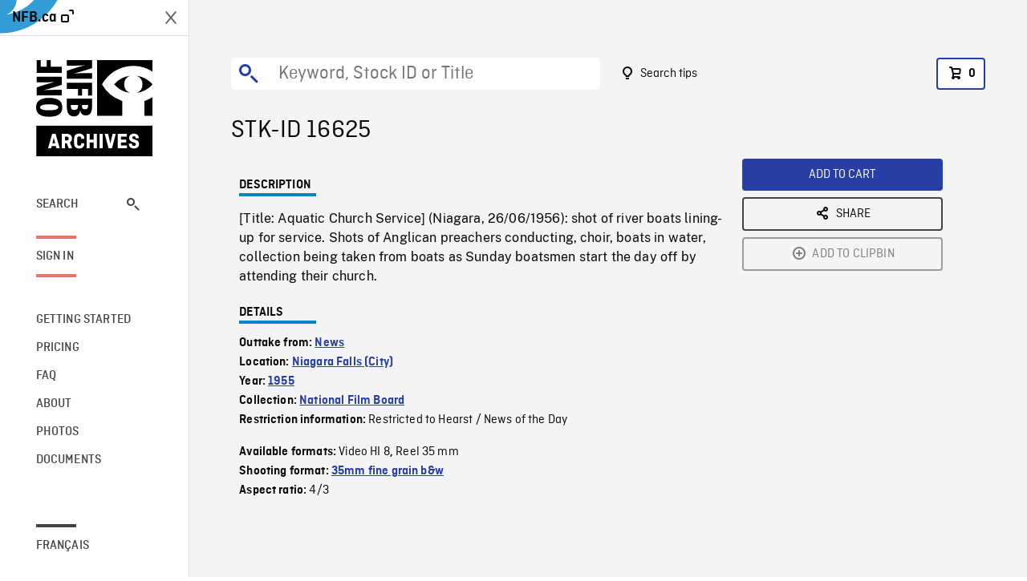

--- FILE ---
content_type: text/html; charset=utf-8
request_url: https://archives.nfb.ca/stockshot/16625/
body_size: 2818
content:


<!DOCTYPE html>
<html lang="en" class="brand-resize">
  <head>
    <!-- SEO Browser -->
    <meta charset="utf-8">
    <meta http-equiv="X-UA-Compatible" content="IE=edge">
    <meta name="viewport" content="width=device-width,initial-scale=1.0">

    <!-- SEO Robot -->
    <meta name="theme-color" content="#0085CA">
    <meta name="robots" content="index,follow">
    <meta name="googlebot" content="index,follow">

    
  





  <!-- SEO Title / Description / Alternate link -->
  <title>STK-ID 16625 - NFB Archives</title>
  <meta name="description" content="[Title: Aquatic Church Service] (Niagara, 26/06/1956): shot of river boats lining-up for service. Shots of Anglican preachers conducting, choir, boats in water, collection being taken from boats as Sunday boatsmen start the day off by attending their church." />
  <link rel="alternate" hreflang="fr" href="https://archives.onf.ca/plan/16625/" />

  <!-- Open Graph Share -->
  <meta property="og:title" content="STK-ID 16625">
  <meta property="og:description" content="[Title: Aquatic Church Service] (Niagara, 26/06/1956): shot of river boats lining-up for service. Shots of Anglican preachers conducting, choir, boats in water, collection being taken from boats as Sunday boatsmen start the day off by attending their church.">
  <meta property="og:site_name" content="NFB Archives">
  <meta property="og:locale" content="en">
  <meta property="og:type" content="website">
  
  <meta property="og:image" content="https://dkyhanv6paotz.cloudfront.net/onfca-prod/archives/static/meta-thumbnail.3b4ab39ff6d0.jpg">
  

  <!-- Twitter Share -->
  <meta property="twitter:card'" content="summary_large_image">
  <meta property="twitter:title" content="STK-ID 16625">
  <meta property="twitter:description" content="[Title: Aquatic Church Service] (Niagara, 26/06/1956): shot of river boats lining-up for service. Shots of Anglican preachers conducting, choir, boats in water, collection being taken from boats as Sunday boatsmen start the day off by attending their church.">
  
  <meta property="twitter:image" content="https://dkyhanv6paotz.cloudfront.net/onfca-prod/archives/static/meta-thumbnail.3b4ab39ff6d0.jpg">
  
  
  
  <meta name="google-site-verification" content="qDg4hGiuziyUtDG0mNfCghEatUmV7SKKQZw3bYbxy1Q" />
  




    <link href="/vue/css/chunk-vendors.a5d03586.css" rel="stylesheet"/>
	<link href="/vue/css/app.d83a5b3d.css" rel="stylesheet"/>
	<script defer="defer" src="/vue/js/chunk-vendors.08ed79bc0ad2f885.min.js"></script>
	<script defer="defer" src="/vue/js/app.d0589b7be1192aa6.min.js"></script>
	<script>window.GENERATED_BY_DJANGO = false</script>
	<link href="/vue/favicon.ico" rel="icon"/>

    <link href="https://dkyhanv6paotz.cloudfront.net/onfca-prod/archives/static/css/loader.0b12b3005727.css" rel="stylesheet">
    
<script type="application/ld+json">
  {
    "@context": "https://schema.org",
    "@type": "VideoObject",
    "name": "News",
    "description": "[Title: Aquatic Church Service] (Niagara, 26/06/1956): shot of river boats lining\u002Dup for service. Shots of Anglican preachers conducting, choir, boats in water, collection being taken from boats as Sunday boatsmen start the day off by attending their church.",
    
    
    "duration": "PT0H0M58S",
    
    "contentUrl": "None",
    "uploadDate": "1955"
  }
</script>

  </head>
  <body class="no-js forceScrollY">
    <div id="app">
      
<h1>STK-ID 16625</h1>
<video controls poster="None">
  <source src="None">
</video>

<p>[Title: Aquatic Church Service] (Niagara, 26/06/1956): shot of river boats lining-up for service. Shots of Anglican preachers conducting, choir, boats in water, collection being taken from boats as Sunday boatsmen start the day off by attending their church.</p>
<h2>DETAILS</h2>
<dl>
  <dt>Excerpt from</dt>
  <dd>News</dd>

  
  <dt>Location</dt>
  <dd>Niagara Falls (City)</dd>
  

  
  <dt>Year</dt>
  <dd>1955</dd>
  

  
  <dt>Collection</dt>
  <dd>National Film Board</dd>
  

  
  <dt>Restriction Information</dt>
  <dd>R, e, s, t, r, i, c, t, e, d,  , t, o,  , H, e, a, r, s, t,  , /,  , N, e, w, s,  , o, f,  , t, h, e,  , D, a, y</dd>
  

  
  <dt>Available formats</dt>
  <dd>Video HI 8, Reel 35 mm</dd>
  

  
  <dt>Shooting format</dt>
  <dd>35mm fine grain b&amp;w</dd>
  

  
  <dt>Aspect ratio</dt>
  <dd>4/3</dd>
  

  
</dl>

    </div>

    
<div id="archives-loader">
  <div class="logo">
    <img src="https://dkyhanv6paotz.cloudfront.net/onfca-prod/archives/static/archives-logo-v.2ed2b7370d04.svg" />
  </div>
</div>
    

<script>
window.VUE_APP_META_I18N = {
  "suffix": " - NFB Archives",
  "default": {
    "title": "NFB Archives",
    "description": "Our extensive stock footage and photos collection spans a wealth of content from Canada and around the world. Need colour footage of World War II? Climate change in the Arctic? You’ve come to the right place.\u000ACapturing over a century of history, our files and film reels are impeccably preserved, allowing for custom transfers to any resolution: SD, HD, 4K, 8K, etc."
  },
  "stockshot": {
    "title": "STK-ID {id}"
  },
  "search": {
    "title": "Search",
    "description": "Find the perfect shot with the NFB Archives advanced search tool. You can search by keywords, location, date or specific shot ID, and select multiple filters to better narrow down your results."
  },
  "cart": {
    "title": "Cart",
    "description": "Add NFB Archives stock footage to your cart to start the ordering process."
  },
  "request_list": {
    "title": "Your licence requests",
    "description": "Access the request history of your NFB Archives stock footage orders."
  },
  "request_detail": {
    "title": "Request",
    "description": "Start the ordering process by filling out the NFB Archives order request form, and then sending it to our sales agents."
  },
  "clipbin_list": {
    "title": "Clipbins",
    "description": "View all your clipbins from the NFB Archives website, and manage your different stock footage projects."
  },
  "clipbin_detail": {
    "title": "Clipbin",
    "description": "Create a clipbin to manage a project and to organize your shots on the NFB Archives stock footage platform."
  },
  "calculator": {
    "title": "Pricing calculator",
    "description": "Use the NFB Archives calculator to estimate the per\u002Dsecond price of the desired licence rights of your next stock footage order."
  },
  "404": {
    "title": "404",
    "description": "The page you are trying to reach cannot be found. Contact NFB Archives to draw this error to our attention."
  }
}
</script>

    <script src="https://dkyhanv6paotz.cloudfront.net/onfca-prod/archives/static/js/loader.1015c52469a2.js"></script>
    

    <script>
      window.VUE_APP_GTM_ID = "GTM-NMCS2FB"
      window.VUE_APP_GTM_SECOND_ID = "GTM-NLQ6TKD"
      window.VUE_APP_THUMBNAIL_PATTERN = "https://dkyhanv6paotz.cloudfront.net/live/fit-in/{width}x{height}/{path}"
      window.VUE_APP_GTM_USER_ID = ""
      window.ARCHIVES_CLIENT_ID = "013331"
      
      window.GENERATED_BY_DJANGO = true
    </script>
  </body>
</html>


--- FILE ---
content_type: text/html; charset=utf-8
request_url: https://archives.nfb.ca/stockshot/16625/None
body_size: 7099
content:


<!DOCTYPE html>
<html lang="en" class="brand-resize">
  <head>
    <!-- SEO Browser -->
    <meta charset="utf-8">
    <meta http-equiv="X-UA-Compatible" content="IE=edge">
    <meta name="viewport" content="width=device-width,initial-scale=1.0">

    <!-- SEO Robot -->
    <meta name="theme-color" content="#0085CA">
    <meta name="robots" content="index,follow">
    <meta name="googlebot" content="index,follow">

    
  





  <!-- SEO Title / Description / Alternate link -->
  <title>STK-ID 16625 - NFB Archives</title>
  <meta name="description" content="[Title: Aquatic Church Service] (Niagara, 26/06/1956): shot of river boats lining-up for service. Shots of Anglican preachers conducting, choir, boats in water, collection being taken from boats as Sunday boatsmen start the day off by attending their church." />
  <link rel="alternate" hreflang="fr" href="https://archives.onf.ca/plan/16625/" />

  <!-- Open Graph Share -->
  <meta property="og:title" content="STK-ID 16625">
  <meta property="og:description" content="[Title: Aquatic Church Service] (Niagara, 26/06/1956): shot of river boats lining-up for service. Shots of Anglican preachers conducting, choir, boats in water, collection being taken from boats as Sunday boatsmen start the day off by attending their church.">
  <meta property="og:site_name" content="NFB Archives">
  <meta property="og:locale" content="en">
  <meta property="og:type" content="website">
  
  <meta property="og:image" content="https://dkyhanv6paotz.cloudfront.net/onfca-prod/archives/static/meta-thumbnail.3b4ab39ff6d0.jpg">
  

  <!-- Twitter Share -->
  <meta property="twitter:card'" content="summary_large_image">
  <meta property="twitter:title" content="STK-ID 16625">
  <meta property="twitter:description" content="[Title: Aquatic Church Service] (Niagara, 26/06/1956): shot of river boats lining-up for service. Shots of Anglican preachers conducting, choir, boats in water, collection being taken from boats as Sunday boatsmen start the day off by attending their church.">
  
  <meta property="twitter:image" content="https://dkyhanv6paotz.cloudfront.net/onfca-prod/archives/static/meta-thumbnail.3b4ab39ff6d0.jpg">
  
  
  
  <meta name="google-site-verification" content="qDg4hGiuziyUtDG0mNfCghEatUmV7SKKQZw3bYbxy1Q" />
  




    <link href="/vue/css/chunk-vendors.a5d03586.css" rel="stylesheet"/>
	<link href="/vue/css/app.d83a5b3d.css" rel="stylesheet"/>
	<script defer="defer" src="/vue/js/chunk-vendors.08ed79bc0ad2f885.min.js"></script>
	<script defer="defer" src="/vue/js/app.d0589b7be1192aa6.min.js"></script>
	<script>window.GENERATED_BY_DJANGO = false</script>
	<link href="/vue/favicon.ico" rel="icon"/>

    <link href="https://dkyhanv6paotz.cloudfront.net/onfca-prod/archives/static/css/loader.0b12b3005727.css" rel="stylesheet">
    
<script type="application/ld+json">
  {
    "@context": "https://schema.org",
    "@type": "VideoObject",
    "name": "News",
    "description": "[Title: Aquatic Church Service] (Niagara, 26/06/1956): shot of river boats lining\u002Dup for service. Shots of Anglican preachers conducting, choir, boats in water, collection being taken from boats as Sunday boatsmen start the day off by attending their church.",
    
    
    "duration": "PT0H0M58S",
    
    "contentUrl": "None",
    "uploadDate": "1955"
  }
</script>

  </head>
  <body class="no-js forceScrollY">
    <div id="app">
      
<h1>STK-ID 16625</h1>
<video controls poster="None">
  <source src="None">
</video>

<p>[Title: Aquatic Church Service] (Niagara, 26/06/1956): shot of river boats lining-up for service. Shots of Anglican preachers conducting, choir, boats in water, collection being taken from boats as Sunday boatsmen start the day off by attending their church.</p>
<h2>DETAILS</h2>
<dl>
  <dt>Excerpt from</dt>
  <dd>News</dd>

  
  <dt>Location</dt>
  <dd>Niagara Falls (City)</dd>
  

  
  <dt>Year</dt>
  <dd>1955</dd>
  

  
  <dt>Collection</dt>
  <dd>National Film Board</dd>
  

  
  <dt>Restriction Information</dt>
  <dd>R, e, s, t, r, i, c, t, e, d,  , t, o,  , H, e, a, r, s, t,  , /,  , N, e, w, s,  , o, f,  , t, h, e,  , D, a, y</dd>
  

  
  <dt>Available formats</dt>
  <dd>Video HI 8, Reel 35 mm</dd>
  

  
  <dt>Shooting format</dt>
  <dd>35mm fine grain b&amp;w</dd>
  

  
  <dt>Aspect ratio</dt>
  <dd>4/3</dd>
  

  
</dl>

    </div>

    
<div id="archives-loader">
  <div class="logo">
    <img src="https://dkyhanv6paotz.cloudfront.net/onfca-prod/archives/static/archives-logo-v.2ed2b7370d04.svg" />
  </div>
</div>
    

<script>
window.VUE_APP_META_I18N = {
  "suffix": " - NFB Archives",
  "default": {
    "title": "NFB Archives",
    "description": "Our extensive stock footage and photos collection spans a wealth of content from Canada and around the world. Need colour footage of World War II? Climate change in the Arctic? You’ve come to the right place.\u000ACapturing over a century of history, our files and film reels are impeccably preserved, allowing for custom transfers to any resolution: SD, HD, 4K, 8K, etc."
  },
  "stockshot": {
    "title": "STK-ID {id}"
  },
  "search": {
    "title": "Search",
    "description": "Find the perfect shot with the NFB Archives advanced search tool. You can search by keywords, location, date or specific shot ID, and select multiple filters to better narrow down your results."
  },
  "cart": {
    "title": "Cart",
    "description": "Add NFB Archives stock footage to your cart to start the ordering process."
  },
  "request_list": {
    "title": "Your licence requests",
    "description": "Access the request history of your NFB Archives stock footage orders."
  },
  "request_detail": {
    "title": "Request",
    "description": "Start the ordering process by filling out the NFB Archives order request form, and then sending it to our sales agents."
  },
  "clipbin_list": {
    "title": "Clipbins",
    "description": "View all your clipbins from the NFB Archives website, and manage your different stock footage projects."
  },
  "clipbin_detail": {
    "title": "Clipbin",
    "description": "Create a clipbin to manage a project and to organize your shots on the NFB Archives stock footage platform."
  },
  "calculator": {
    "title": "Pricing calculator",
    "description": "Use the NFB Archives calculator to estimate the per\u002Dsecond price of the desired licence rights of your next stock footage order."
  },
  "404": {
    "title": "404",
    "description": "The page you are trying to reach cannot be found. Contact NFB Archives to draw this error to our attention."
  }
}
</script>

    <script src="https://dkyhanv6paotz.cloudfront.net/onfca-prod/archives/static/js/loader.1015c52469a2.js"></script>
    

    <script>
      window.VUE_APP_GTM_ID = "GTM-NMCS2FB"
      window.VUE_APP_GTM_SECOND_ID = "GTM-NLQ6TKD"
      window.VUE_APP_THUMBNAIL_PATTERN = "https://dkyhanv6paotz.cloudfront.net/live/fit-in/{width}x{height}/{path}"
      window.VUE_APP_GTM_USER_ID = ""
      window.ARCHIVES_CLIENT_ID = "013331"
      
      window.GENERATED_BY_DJANGO = true
    </script>
  </body>
</html>
